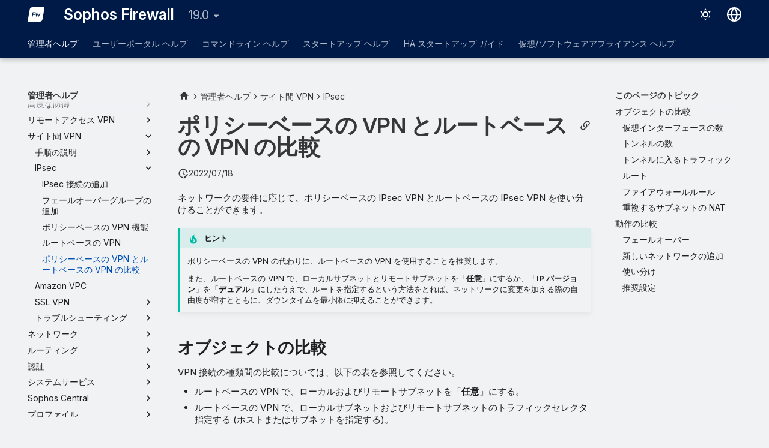

--- FILE ---
content_type: text/html
request_url: https://docs.sophos.com/nsg/sophos-firewall/19.0/Help/ja-jp/webhelp/onlinehelp/AdministratorHelp/SiteToSiteVPN/IPsec/S2sVPNIPsecComparisonPolicyAndRouteBased/index.html
body_size: 13862
content:
<!doctype html><html lang=ja class=no-js> <head><script type=text/javascript src=https://static.cloud.coveo.com/coveo.analytics.js/2/coveoua.js></script><script type=module src=https://static.cloud.coveo.com/atomic/v3.20/atomic.esm.js></script><link rel=stylesheet href=https://static.cloud.coveo.com/atomic/v3.20/themes/coveo.css><script type=text/javascript>function searchAllContent(){const baseURL='https://support.sophos.com/support/s/support-community-search';const urlParams=window.location.hash;window.open(`${baseURL}${urlParams}`,'_blank');}</script><script type=module>import{buildRedirectionTrigger,loadAdvancedSearchQueryActions}from'https://static.cloud.coveo.com/headless/v3/headless.esm.js';async function fetchCoveoCredentials(){const url=new URL(window.location.href);const json_url=url.protocol+'//'+url.host+'/assets/coveo/data.json';const orgId=sessionStorage.getItem('coveoOrganizationId');if(orgId===null||orgId==='undefined'){const response=await fetch(json_url);if(!response.ok){console.error('Error fetching Coveo API credentials:',response.error);}
const json=await response.json();sessionStorage.setItem('coveoAccessToken',json.accessToken);sessionStorage.setItem('coveoOrganizationId',json.organizationId);}}
async function initializeStandaloneSearchBox(){await customElements.whenDefined('atomic-search-interface');const searchInterfaceStandaloneBox=document.querySelector('#coveo-atomic-search-standalone-box');await searchInterfaceStandaloneBox.initialize({accessToken:sessionStorage.getItem('coveoAccessToken'),organizationId:sessionStorage.getItem('coveoOrganizationId'),analytics:{analyticsMode:'legacy'}});searchInterfaceStandaloneBox.language='ja';}
async function initializeSearchPage(searchInterface){await searchInterface.initialize({accessToken:sessionStorage.getItem('coveoAccessToken'),organizationId:sessionStorage.getItem('coveoOrganizationId'),analytics:{analyticsMode:'legacy'}});searchInterface.language='ja';const engine=searchInterface.engine;const controller=buildRedirectionTrigger(engine);controller.subscribe(()=>{const{redirectTo}=controller.state;if(redirectTo){window.location.replace(redirectTo);}});const updateAdvancedSearchQueriesAction=loadAdvancedSearchQueryActions(engine).updateAdvancedSearchQueries({aq:'@uri="https://docs.sophos.com/nsg/sophos-firewall/19.0/Help/ja-jp/webhelp/onlinehelp/"'});engine.dispatch(updateAdvancedSearchQueriesAction);searchInterface.executeFirstSearch();}
(async()=>{await customElements.whenDefined('atomic-search-interface');await fetchCoveoCredentials();await initializeStandaloneSearchBox();const searchInterface=document.querySelector('#coveo-atomic-search');if(searchInterface!==null){await initializeSearchPage(searchInterface);document.querySelector('.md-top').style.display='none';}
coveoua("init",sessionStorage.getItem('coveoAccessToken'),"https://"+sessionStorage.getItem('coveoOrganizationId')+".analytics.org.coveo.com");coveoua("send","view",{contentIdKey:"@clickableuri",contentIdValue:window.location.href,});})();</script><link rel=preconnect href=https://fonts.googleapis.com><link rel=preconnect href=https://fonts.gstatic.com crossorigin><link href="https://fonts.googleapis.com/css2?family=Inter:opsz,wght@14..32,400..700&display=swap" rel=stylesheet><script type=text/javascript>
    (function(c,l,a,r,i,t,y){
        c[a]=c[a]||function(){(c[a].q=c[a].q||[]).push(arguments)};
        t=l.createElement(r);t.async=1;t.src="https://www.clarity.ms/tag/"+i;
        y=l.getElementsByTagName(r)[0];y.parentNode.insertBefore(t,y);
    })(window, document, "clarity", "script", "nfhqssysry");
</script><script>(function(w,d,s,l,i){w[l]=w[l]||[];w[l].push({'gtm.start':
new Date().getTime(),event:'gtm.js'});var f=d.getElementsByTagName(s)[0],
j=d.createElement(s),dl=l!='dataLayer'?'&l='+l:'';j.async=true;j.src=
'https://www.googletagmanager.com/gtm.js?id='+i+dl;f.parentNode.insertBefore(j,f);
})(window,document,'script','dataLayer','GTM-TW8W88B');</script><link href=https://cdn.jsdelivr.net/npm/bootstrap@5.2.0/dist/css/bootstrap.min.css rel=stylesheet integrity=sha384-gH2yIJqKdNHPEq0n4Mqa/HGKIhSkIHeL5AyhkYV8i59U5AR6csBvApHHNl/vI1Bx crossorigin=anonymous><meta charset=utf-8><meta name=viewport content="width=device-width,initial-scale=1"><meta name=description content="ネットワークの要件に応じて、ポリシーベースの IPsec VPN とルートベースの IPsec VPN を使い分けることができます。"><meta name=author content="Sophos Ltd."><link href=https://docs.sophos.com/nsg/sophos-firewall/19.0/Help/ja-jp/webhelp/onlinehelp/AdministratorHelp/SiteToSiteVPN/IPsec/S2sVPNIPsecComparisonPolicyAndRouteBased/ rel=canonical><link href=../S2sVPNIPsecRouteBased/ rel=prev><link href=../../S2sVPNVPC/ rel=next><link rel=icon href=../../../../assets/images/sophos/sophosfavicon.ico><meta name=generator content="mkdocs-1.6.1, mkdocs-material-9.6.21+insiders-4.53.17"><title>ポリシーベースの VPN とルートベースの VPN の比較 - Sophos Firewall</title><link rel=stylesheet href=../../../../assets/stylesheets/main.7d528353.min.css><link rel=stylesheet href=../../../../assets/stylesheets/palette.ab4e12ef.min.css><link rel=preconnect href=https://fonts.gstatic.com crossorigin><link rel=stylesheet href="https://fonts.googleapis.com/css?family=Roboto:300,300i,400,400i,700,700i%7CRoboto+Mono:400,400i,700,700i&display=fallback"><style>:root{--md-text-font:"Roboto";--md-code-font:"Roboto Mono"}</style><link rel=stylesheet href=../../../../assets/stylesheets/sophos/sophos.css><script>__md_scope=new URL("../../../..",location),__md_hash=e=>[...e].reduce(((e,_)=>(e<<5)-e+_.charCodeAt(0)),0),__md_get=(e,_=localStorage,t=__md_scope)=>JSON.parse(_.getItem(t.pathname+"."+e)),__md_set=(e,_,t=localStorage,a=__md_scope)=>{try{t.setItem(a.pathname+"."+e,JSON.stringify(_))}catch(e){}}</script><script id=__analytics>function __md_analytics(){function e(){dataLayer.push(arguments)}window.dataLayer=window.dataLayer||[],e("js",new Date),e("config","UA-737537-1"),document.addEventListener("DOMContentLoaded",(function(){document.forms.search&&document.forms.search.query.addEventListener("blur",(function(){this.value&&e("event","search",{search_term:this.value})}));document$.subscribe((function(){var t=document.forms.feedback;if(void 0!==t)for(var a of t.querySelectorAll("[type=submit]"))a.addEventListener("click",(function(a){a.preventDefault();var n=document.location.pathname,d=this.getAttribute("data-md-value");e("event","feedback",{page:n,data:d}),t.firstElementChild.disabled=!0;var r=t.querySelector(".md-feedback__note [data-md-value='"+d+"']");r&&(r.hidden=!1)})),t.hidden=!1})),location$.subscribe((function(t){e("config","UA-737537-1",{page_path:t.pathname})}))}));var t=document.createElement("script");t.async=!0,t.src="https://www.googletagmanager.com/gtag/js?id=UA-737537-1",document.getElementById("__analytics").insertAdjacentElement("afterEnd",t)}</script><script>"undefined"!=typeof __md_analytics&&__md_analytics()</script><style>
        .md-source-icon {
            display: none;
        }

        .dismiss-button {
            background-color: transparent;
            border: none;
            color: white;
            margin-left: 10px;
            cursor: pointer;
            font-weight: normal;
            text-decoration: underline;
        }
    </style><meta property=og:type content=website><meta property=og:title content="ポリシーベースの VPN とルートベースの VPN の比較 - Sophos Firewall"><meta property=og:description content="ネットワークの要件に応じて、ポリシーベースの IPsec VPN とルートベースの IPsec VPN を使い分けることができます。"><meta property=og:image content=https://docs.sophos.com/nsg/sophos-firewall/19.0/Help/ja-jp/webhelp/onlinehelp/assets/images/social/AdministratorHelp/SiteToSiteVPN/IPsec/S2sVPNIPsecComparisonPolicyAndRouteBased.png><meta property=og:image:type content=image/png><meta property=og:image:width content=1200><meta property=og:image:height content=630><meta content=https://docs.sophos.com/nsg/sophos-firewall/19.0/Help/ja-jp/webhelp/onlinehelp/AdministratorHelp/SiteToSiteVPN/IPsec/S2sVPNIPsecComparisonPolicyAndRouteBased/ property=og:url><meta property=twitter:card content=summary_large_image><meta property=twitter:title content="ポリシーベースの VPN とルートベースの VPN の比較 - Sophos Firewall"><meta property=twitter:description content="ネットワークの要件に応じて、ポリシーベースの IPsec VPN とルートベースの IPsec VPN を使い分けることができます。"><meta property=twitter:image content=https://docs.sophos.com/nsg/sophos-firewall/19.0/Help/ja-jp/webhelp/onlinehelp/assets/images/social/AdministratorHelp/SiteToSiteVPN/IPsec/S2sVPNIPsecComparisonPolicyAndRouteBased.png></head> <body dir=ltr data-md-color-scheme=sophosLight data-md-color-primary=indigo data-md-color-accent=indigo> <noscript><iframe src="https://www.googletagmanager.com/ns.html?id=GTM-TW8W88B" height=0 width=0 style=display:none;visibility:hidden></iframe></noscript> <input class=md-toggle data-md-toggle=drawer type=checkbox id=__drawer autocomplete=off> <input class=md-toggle data-md-toggle=search type=checkbox id=__search autocomplete=off> <label class=md-overlay for=__drawer></label> <div data-md-component=skip> <a href=#vpn-vpn class=md-skip> コンテンツにスキップ </a> </div> <div data-md-color-scheme=default data-md-component=outdated hidden> </div> <header class="md-header md-header--shadow md-header--lifted" data-md-component=header> <nav class="md-header__inner md-grid" aria-label=ヘッダー> <a href=../../../.. title="Sophos Firewall" class="md-header__button md-logo" aria-label="Sophos Firewall" data-md-component=logo> <img src=../../../../assets/images/sophos/firewall.svg alt=logo> </a> <label class="md-header__button md-icon" for=__drawer> <svg xmlns=http://www.w3.org/2000/svg viewbox="0 0 24 24"><path d="M3 6h18v2H3zm0 5h18v2H3zm0 5h18v2H3z"/></svg> </label> <div class=md-header__title data-md-component=header-title> <div class=md-header__ellipsis> <div class=md-header__topic> <span class=md-ellipsis> Sophos Firewall </span> </div> <div class=md-header__topic data-md-component=header-topic> <span class=md-ellipsis> ポリシーベースの VPN とルートベースの VPN の比較 </span> </div> </div> </div> <form class=md-header__option data-md-component=palette> <input class=md-option data-md-color-media="(prefers-color-scheme: light)" data-md-color-scheme=sophosLight data-md-color-primary=indigo data-md-color-accent=indigo aria-label=ダークモードに切り替える type=radio name=__palette id=__palette_0> <label class="md-header__button md-icon" title=ダークモードに切り替える for=__palette_1 hidden> <svg xmlns=http://www.w3.org/2000/svg viewbox="0 0 24 24"><path d="M12 7a5 5 0 0 1 5 5 5 5 0 0 1-5 5 5 5 0 0 1-5-5 5 5 0 0 1 5-5m0 2a3 3 0 0 0-3 3 3 3 0 0 0 3 3 3 3 0 0 0 3-3 3 3 0 0 0-3-3m0-7 2.39 3.42C13.65 5.15 12.84 5 12 5s-1.65.15-2.39.42zM3.34 7l4.16-.35A7.2 7.2 0 0 0 5.94 8.5c-.44.74-.69 1.5-.83 2.29zm.02 10 1.76-3.77a7.131 7.131 0 0 0 2.38 4.14zM20.65 7l-1.77 3.79a7.02 7.02 0 0 0-2.38-4.15zm-.01 10-4.14.36c.59-.51 1.12-1.14 1.54-1.86.42-.73.69-1.5.83-2.29zM12 22l-2.41-3.44c.74.27 1.55.44 2.41.44.82 0 1.63-.17 2.37-.44z"/></svg> </label> <input class=md-option data-md-color-media="(prefers-color-scheme: dark)" data-md-color-scheme=sophosDark data-md-color-primary=blue data-md-color-accent=blue aria-label=ライトモードに切り替える type=radio name=__palette id=__palette_1> <label class="md-header__button md-icon" title=ライトモードに切り替える for=__palette_0 hidden> <svg xmlns=http://www.w3.org/2000/svg viewbox="0 0 24 24"><path d="m17.75 4.09-2.53 1.94.91 3.06-2.63-1.81-2.63 1.81.91-3.06-2.53-1.94L12.44 4l1.06-3 1.06 3zm3.5 6.91-1.64 1.25.59 1.98-1.7-1.17-1.7 1.17.59-1.98L15.75 11l2.06-.05L18.5 9l.69 1.95zm-2.28 4.95c.83-.08 1.72 1.1 1.19 1.85-.32.45-.66.87-1.08 1.27C15.17 23 8.84 23 4.94 19.07c-3.91-3.9-3.91-10.24 0-14.14.4-.4.82-.76 1.27-1.08.75-.53 1.93.36 1.85 1.19-.27 2.86.69 5.83 2.89 8.02a9.96 9.96 0 0 0 8.02 2.89m-1.64 2.02a12.08 12.08 0 0 1-7.8-3.47c-2.17-2.19-3.33-5-3.49-7.82-2.81 3.14-2.7 7.96.31 10.98 3.02 3.01 7.84 3.12 10.98.31"/></svg> </label> </form> <script>var palette=__md_get("__palette");if(palette&&palette.color){if("(prefers-color-scheme)"===palette.color.media){var media=matchMedia("(prefers-color-scheme: light)"),input=document.querySelector(media.matches?"[data-md-color-media='(prefers-color-scheme: light)']":"[data-md-color-media='(prefers-color-scheme: dark)']");palette.color.media=input.getAttribute("data-md-color-media"),palette.color.scheme=input.getAttribute("data-md-color-scheme"),palette.color.primary=input.getAttribute("data-md-color-primary"),palette.color.accent=input.getAttribute("data-md-color-accent")}for(var[key,value]of Object.entries(palette.color))document.body.setAttribute("data-md-color-"+key,value)}</script> <div class=md-header__option> <div class=md-select> <button class="md-header__button md-icon" aria-label=言語切り替え> <svg xmlns=http://www.w3.org/2000/svg viewbox="0 0 16 16"><path d="M8 0a8 8 0 1 1 0 16A8 8 0 0 1 8 0M5.78 8.75a9.64 9.64 0 0 0 1.363 4.177q.383.64.857 1.215c.245-.296.551-.705.857-1.215A9.64 9.64 0 0 0 10.22 8.75Zm4.44-1.5a9.64 9.64 0 0 0-1.363-4.177c-.307-.51-.612-.919-.857-1.215a10 10 0 0 0-.857 1.215A9.64 9.64 0 0 0 5.78 7.25Zm-5.944 1.5H1.543a6.51 6.51 0 0 0 4.666 5.5q-.184-.271-.352-.552c-.715-1.192-1.437-2.874-1.581-4.948m-2.733-1.5h2.733c.144-2.074.866-3.756 1.58-4.948q.18-.295.353-.552a6.51 6.51 0 0 0-4.666 5.5m10.181 1.5c-.144 2.074-.866 3.756-1.58 4.948q-.18.296-.353.552a6.51 6.51 0 0 0 4.666-5.5Zm2.733-1.5a6.51 6.51 0 0 0-4.666-5.5q.184.272.353.552c.714 1.192 1.436 2.874 1.58 4.948Z"/></svg> </button> <div class=md-select__inner> <ul class=md-select__list> <li class=md-select__item> <a href="https://docs.sophos.com/nsg/sophos-firewall/19.0/Help/en-us/webhelp/onlinehelp/index.html?contextId=r_202010121511100320" hreflang=en class=md-select__link> English </a> </li> <li class=md-select__item> <a href="https://docs.sophos.com/nsg/sophos-firewall/19.0/Help/ja-jp/webhelp/onlinehelp/index.html?contextId=r_202010121511100320" hreflang=ja class=md-select__link> 日本語 </a> </li> </ul> </div> </div> </div> <div class=sophos-search> <atomic-search-interface id=coveo-atomic-search-standalone-box search-hub=documentation> <atomic-search-box redirection-url=../../../../search/index.html> </atomic-search-box> </atomic-search-interface> </div> </nav> <nav class=md-tabs aria-label=タブ data-md-component=tabs> <div class=md-grid> <ul class=md-tabs__list> <li class="md-tabs__item md-tabs__item--active"> <a href=../../../GettingStarted/ class=md-tabs__link> 管理者ヘルプ </a> </li> <li class=md-tabs__item> <a href=../../../../UserPortalHelp/UserPortalIntro/ class=md-tabs__link> ユーザーポータル ヘルプ </a> </li> <li class=md-tabs__item> <a href=../../../../CommandLineHelp/ class=md-tabs__link> コマンドライン ヘルプ </a> </li> <li class=md-tabs__item> <a href=../../../../StartupHelp/ControlCenterOverview/ class=md-tabs__link> スタートアップ ヘルプ </a> </li> <li class=md-tabs__item> <a href=../../../../HighAvailablityStartupGuide/AboutHA/ class=md-tabs__link> HA スタートアップ ガイド </a> </li> <li class=md-tabs__item> <a href=../../../../VirtualAndSoftwareAppliancesHelp/vs_VirtualSoftwareApplianceIntro/ class=md-tabs__link> 仮想/ソフトウェアアプライアンス ヘルプ </a> </li> </ul> </div> </nav> </header> <div class=md-container data-md-component=container> <main class=md-main data-md-component=main> <div class="md-main__inner md-grid"> <div class="md-sidebar md-sidebar--primary" data-md-component=sidebar data-md-type=navigation> <div class=md-sidebar__scrollwrap> <div class=md-sidebar__inner> <nav class="md-nav md-nav--primary md-nav--lifted" aria-label=ナビゲーション data-md-level=0> <label class=md-nav__title for=__drawer> <a href=../../../.. title="Sophos Firewall" class="md-nav__button md-logo" aria-label="Sophos Firewall" data-md-component=logo> <img src=../../../../assets/images/sophos/firewall.svg alt=logo> </a> Sophos Firewall </label> <ul class=md-nav__list data-md-scrollfix> <li class="md-nav__item md-nav__item--active md-nav__item--section md-nav__item--nested"> <input class="md-nav__toggle md-toggle " type=checkbox id=__nav_1 checked> <label class=md-nav__link for=__nav_1 id=__nav_1_label tabindex> <span class=md-ellipsis> 管理者ヘルプ </span> <span class="md-nav__icon md-icon"></span> </label> <nav class=md-nav data-md-level=1 aria-labelledby=__nav_1_label aria-expanded=true> <label class=md-nav__title for=__nav_1> <span class="md-nav__icon md-icon"></span> 管理者ヘルプ </label> <ul class=md-nav__list data-md-scrollfix> <li class="md-nav__item md-nav__item--pruned md-nav__item--nested"> <a href=../../../GettingStarted/ class=md-nav__link> <span class=md-ellipsis> 作業の開始 </span> <span class="md-nav__icon md-icon"></span> </a> </li> <li class=md-nav__item> <a href=../../../ControlCenter/ class=md-nav__link> <span class=md-ellipsis> Control Center </span> </a> </li> <li class=md-nav__item> <a href=../../../IPv6FeaturesServices/ class=md-nav__link> <span class=md-ellipsis> IPv6 サポート </span> </a> </li> <li class="md-nav__item md-nav__item--pruned md-nav__item--nested"> <a href=../../../CurrentActivities/ class=md-nav__link> <span class=md-ellipsis> 現在のアクティビティ </span> <span class="md-nav__icon md-icon"></span> </a> </li> <li class="md-nav__item md-nav__item--pruned md-nav__item--nested"> <a href=../../../Reports/ class=md-nav__link> <span class=md-ellipsis> レポート </span> <span class="md-nav__icon md-icon"></span> </a> </li> <li class="md-nav__item md-nav__item--pruned md-nav__item--nested"> <a href=../../../ZeroDayProtection/ class=md-nav__link> <span class=md-ellipsis> ゼロデイ対策 </span> <span class="md-nav__icon md-icon"></span> </a> </li> <li class="md-nav__item md-nav__item--pruned md-nav__item--nested"> <a href=../../../Diagnostics/ class=md-nav__link> <span class=md-ellipsis> 診断 </span> <span class="md-nav__icon md-icon"></span> </a> </li> <li class="md-nav__item md-nav__item--pruned md-nav__item--nested"> <a href=../../../RulesAndPolicies/ class=md-nav__link> <span class=md-ellipsis> ルールとポリシー </span> <span class="md-nav__icon md-icon"></span> </a> </li> <li class="md-nav__item md-nav__item--pruned md-nav__item--nested"> <a href=../../../IntrusionPrevention/ class=md-nav__link> <span class=md-ellipsis> 侵入防御 </span> <span class="md-nav__icon md-icon"></span> </a> </li> <li class="md-nav__item md-nav__item--pruned md-nav__item--nested"> <a href=../../../Web/ class=md-nav__link> <span class=md-ellipsis> Web </span> <span class="md-nav__icon md-icon"></span> </a> </li> <li class="md-nav__item md-nav__item--pruned md-nav__item--nested"> <a href=../../../Applications/ class=md-nav__link> <span class=md-ellipsis> アプリケーション </span> <span class="md-nav__icon md-icon"></span> </a> </li> <li class="md-nav__item md-nav__item--pruned md-nav__item--nested"> <a href=../../../Wireless/ class=md-nav__link> <span class=md-ellipsis> ワイヤレス </span> <span class="md-nav__icon md-icon"></span> </a> </li> <li class="md-nav__item md-nav__item--pruned md-nav__item--nested"> <a href=../../../Email/ class=md-nav__link> <span class=md-ellipsis> メール </span> <span class="md-nav__icon md-icon"></span> </a> </li> <li class="md-nav__item md-nav__item--pruned md-nav__item--nested"> <a href=../../../WebServer/ class=md-nav__link> <span class=md-ellipsis> Web サーバー </span> <span class="md-nav__icon md-icon"></span> </a> </li> <li class="md-nav__item md-nav__item--pruned md-nav__item--nested"> <a href=../../../AdvancedProtection/ class=md-nav__link> <span class=md-ellipsis> 高度な防御 </span> <span class="md-nav__icon md-icon"></span> </a> </li> <li class="md-nav__item md-nav__item--pruned md-nav__item--nested"> <a href=../../../RemoteAccessVPN/ class=md-nav__link> <span class=md-ellipsis> リモートアクセス VPN </span> <span class="md-nav__icon md-icon"></span> </a> </li> <li class="md-nav__item md-nav__item--active md-nav__item--nested"> <input class="md-nav__toggle md-toggle " type=checkbox id=__nav_1_17 checked> <div class="md-nav__link md-nav__container"> <a href=../../ class="md-nav__link "> <span class=md-ellipsis> サイト間 VPN </span> </a> <label class="md-nav__link " for=__nav_1_17 id=__nav_1_17_label tabindex=0> <span class="md-nav__icon md-icon"></span> </label> </div> <nav class=md-nav data-md-level=2 aria-labelledby=__nav_1_17_label aria-expanded=true> <label class=md-nav__title for=__nav_1_17> <span class="md-nav__icon md-icon"></span> サイト間 VPN </label> <ul class=md-nav__list data-md-scrollfix> <li class="md-nav__item md-nav__item--pruned md-nav__item--nested"> <a href=../../HowToArticles/S2sVPNIPsecCreate/ class=md-nav__link> <span class=md-ellipsis> 手順の説明 </span> <span class="md-nav__icon md-icon"></span> </a> </li> <li class="md-nav__item md-nav__item--active md-nav__item--nested"> <input class="md-nav__toggle md-toggle " type=checkbox id=__nav_1_17_3 checked> <div class="md-nav__link md-nav__container"> <a href=../ class="md-nav__link "> <span class=md-ellipsis> IPsec </span> </a> <label class="md-nav__link " for=__nav_1_17_3 id=__nav_1_17_3_label tabindex=0> <span class="md-nav__icon md-icon"></span> </label> </div> <nav class=md-nav data-md-level=3 aria-labelledby=__nav_1_17_3_label aria-expanded=true> <label class=md-nav__title for=__nav_1_17_3> <span class="md-nav__icon md-icon"></span> IPsec </label> <ul class=md-nav__list data-md-scrollfix> <li class=md-nav__item> <a href=../S2sVPNIPsecConnectionAdd/ class=md-nav__link> <span class=md-ellipsis> IPsec 接続の追加 </span> </a> </li> <li class=md-nav__item> <a href=../S2sVPNIPsecFailoverGroupAdd/ class=md-nav__link> <span class=md-ellipsis> フェールオーバーグループの追加 </span> </a> </li> <li class=md-nav__item> <a href=../S2sVPNIPsecPolicyBased/ class=md-nav__link> <span class=md-ellipsis> ポリシーベースの VPN 機能 </span> </a> </li> <li class=md-nav__item> <a href=../S2sVPNIPsecRouteBased/ class=md-nav__link> <span class=md-ellipsis> ルートベースの VPN </span> </a> </li> <li class="md-nav__item md-nav__item--active"> <input class="md-nav__toggle md-toggle" type=checkbox id=__toc> <label class="md-nav__link md-nav__link--active" for=__toc> <span class=md-ellipsis> ポリシーベースの VPN とルートベースの VPN の比較 </span> <span class="md-nav__icon md-icon"></span> </label> <a href=./ class="md-nav__link md-nav__link--active"> <span class=md-ellipsis> ポリシーベースの VPN とルートベースの VPN の比較 </span> </a> <nav class="md-nav md-nav--secondary" aria-label=このページのトピック> <label class=md-nav__title for=__toc> <span class="md-nav__icon md-icon"></span> このページのトピック </label> <ul class=md-nav__list data-md-component=toc data-md-scrollfix> <li class=md-nav__item> <a href=#_1 class=md-nav__link> <span class=md-ellipsis> オブジェクトの比較 </span> </a> <nav class=md-nav aria-label=オブジェクトの比較> <ul class=md-nav__list> <li class=md-nav__item> <a href=#_2 class=md-nav__link> <span class=md-ellipsis> 仮想インターフェースの数 </span> </a> </li> <li class=md-nav__item> <a href=#_3 class=md-nav__link> <span class=md-ellipsis> トンネルの数 </span> </a> </li> <li class=md-nav__item> <a href=#_4 class=md-nav__link> <span class=md-ellipsis> トンネルに入るトラフィック </span> </a> </li> <li class=md-nav__item> <a href=#_5 class=md-nav__link> <span class=md-ellipsis> ルート </span> </a> </li> <li class=md-nav__item> <a href=#_6 class=md-nav__link> <span class=md-ellipsis> ファイアウォールルール </span> </a> </li> <li class=md-nav__item> <a href=#nat class=md-nav__link> <span class=md-ellipsis> 重複するサブネットの NAT </span> </a> </li> </ul> </nav> </li> <li class=md-nav__item> <a href=#_7 class=md-nav__link> <span class=md-ellipsis> 動作の比較 </span> </a> <nav class=md-nav aria-label=動作の比較> <ul class=md-nav__list> <li class=md-nav__item> <a href=#_8 class=md-nav__link> <span class=md-ellipsis> フェールオーバー </span> </a> </li> <li class=md-nav__item> <a href=#_9 class=md-nav__link> <span class=md-ellipsis> 新しいネットワークの追加 </span> </a> </li> <li class=md-nav__item> <a href=#_10 class=md-nav__link> <span class=md-ellipsis> 使い分け </span> </a> </li> <li class=md-nav__item> <a href=#_11 class=md-nav__link> <span class=md-ellipsis> 推奨設定 </span> </a> </li> </ul> </nav> </li> </ul> </nav> </li> </ul> </nav> </li> <li class=md-nav__item> <a href=../../S2sVPNVPC/ class=md-nav__link> <span class=md-ellipsis> Amazon VPC </span> </a> </li> <li class="md-nav__item md-nav__item--pruned md-nav__item--nested"> <a href=../../SSLVPN/ class=md-nav__link> <span class=md-ellipsis> SSL VPN </span> <span class="md-nav__icon md-icon"></span> </a> </li> <li class="md-nav__item md-nav__item--pruned md-nav__item--nested"> <a href=../../Troubleshooting/S2sVPNIPsecTroubleshootCommonErrors/ class=md-nav__link> <span class=md-ellipsis> トラブルシューティング </span> <span class="md-nav__icon md-icon"></span> </a> </li> </ul> </nav> </li> <li class="md-nav__item md-nav__item--pruned md-nav__item--nested"> <a href=../../../Network/ class=md-nav__link> <span class=md-ellipsis> ネットワーク </span> <span class="md-nav__icon md-icon"></span> </a> </li> <li class="md-nav__item md-nav__item--pruned md-nav__item--nested"> <a href=../../../Routing/ class=md-nav__link> <span class=md-ellipsis> ルーティング </span> <span class="md-nav__icon md-icon"></span> </a> </li> <li class="md-nav__item md-nav__item--pruned md-nav__item--nested"> <a href=../../../Authentication/ class=md-nav__link> <span class=md-ellipsis> 認証 </span> <span class="md-nav__icon md-icon"></span> </a> </li> <li class="md-nav__item md-nav__item--pruned md-nav__item--nested"> <a href=../../../SystemServices/ class=md-nav__link> <span class=md-ellipsis> システムサービス </span> <span class="md-nav__icon md-icon"></span> </a> </li> <li class="md-nav__item md-nav__item--pruned md-nav__item--nested"> <a href=../../../SophosCentral/ class=md-nav__link> <span class=md-ellipsis> Sophos Central </span> <span class="md-nav__icon md-icon"></span> </a> </li> <li class="md-nav__item md-nav__item--pruned md-nav__item--nested"> <a href=../../../Profiles/ class=md-nav__link> <span class=md-ellipsis> プロファイル </span> <span class="md-nav__icon md-icon"></span> </a> </li> <li class="md-nav__item md-nav__item--pruned md-nav__item--nested"> <a href=../../../HostsAndServices/ class=md-nav__link> <span class=md-ellipsis> ホストとサービス </span> <span class="md-nav__icon md-icon"></span> </a> </li> <li class="md-nav__item md-nav__item--pruned md-nav__item--nested"> <a href=../../../Administration/ class=md-nav__link> <span class=md-ellipsis> 管理 </span> <span class="md-nav__icon md-icon"></span> </a> </li> <li class="md-nav__item md-nav__item--pruned md-nav__item--nested"> <a href=../../../BackupAndFirmware/ class=md-nav__link> <span class=md-ellipsis> バックアップとファームウェア </span> <span class="md-nav__icon md-icon"></span> </a> </li> <li class="md-nav__item md-nav__item--pruned md-nav__item--nested"> <a href=../../../Certificates/ class=md-nav__link> <span class=md-ellipsis> 証明書 </span> <span class="md-nav__icon md-icon"></span> </a> </li> <li class="md-nav__item md-nav__item--pruned md-nav__item--nested"> <a href=../../../Logs/ class=md-nav__link> <span class=md-ellipsis> ログ </span> <span class="md-nav__icon md-icon"></span> </a> </li> <li class=md-nav__item> <a href=../../../Certifications/ class=md-nav__link> <span class=md-ellipsis> 認定 </span> </a> </li> </ul> </nav> </li> <li class="md-nav__item md-nav__item--pruned md-nav__item--nested"> <a href=../../../../UserPortalHelp/UserPortalIntro/ class=md-nav__link> <span class=md-ellipsis> ユーザーポータル ヘルプ </span> <span class="md-nav__icon md-icon"></span> </a> </li> <li class="md-nav__item md-nav__item--pruned md-nav__item--nested"> <a href=../../../../CommandLineHelp/ class=md-nav__link> <span class=md-ellipsis> コマンドライン ヘルプ </span> <span class="md-nav__icon md-icon"></span> </a> </li> <li class="md-nav__item md-nav__item--pruned md-nav__item--nested"> <a href=../../../../StartupHelp/ControlCenterOverview/ class=md-nav__link> <span class=md-ellipsis> スタートアップ ヘルプ </span> <span class="md-nav__icon md-icon"></span> </a> </li> <li class="md-nav__item md-nav__item--pruned md-nav__item--nested"> <a href=../../../../HighAvailablityStartupGuide/AboutHA/ class=md-nav__link> <span class=md-ellipsis> HA スタートアップ ガイド </span> <span class="md-nav__icon md-icon"></span> </a> </li> <li class="md-nav__item md-nav__item--pruned md-nav__item--nested"> <a href=../../../../VirtualAndSoftwareAppliancesHelp/vs_VirtualSoftwareApplianceIntro/ class=md-nav__link> <span class=md-ellipsis> 仮想/ソフトウェアアプライアンス ヘルプ </span> <span class="md-nav__icon md-icon"></span> </a> </li> </ul> </nav> </div> </div> </div> <div class="md-sidebar md-sidebar--secondary" data-md-component=sidebar data-md-type=toc> <div class=md-sidebar__scrollwrap> <div class=md-sidebar__inner> <nav class="md-nav md-nav--secondary" aria-label=このページのトピック> <label class=md-nav__title for=__toc> <span class="md-nav__icon md-icon"></span> このページのトピック </label> <ul class=md-nav__list data-md-component=toc data-md-scrollfix> <li class=md-nav__item> <a href=#_1 class=md-nav__link> <span class=md-ellipsis> オブジェクトの比較 </span> </a> <nav class=md-nav aria-label=オブジェクトの比較> <ul class=md-nav__list> <li class=md-nav__item> <a href=#_2 class=md-nav__link> <span class=md-ellipsis> 仮想インターフェースの数 </span> </a> </li> <li class=md-nav__item> <a href=#_3 class=md-nav__link> <span class=md-ellipsis> トンネルの数 </span> </a> </li> <li class=md-nav__item> <a href=#_4 class=md-nav__link> <span class=md-ellipsis> トンネルに入るトラフィック </span> </a> </li> <li class=md-nav__item> <a href=#_5 class=md-nav__link> <span class=md-ellipsis> ルート </span> </a> </li> <li class=md-nav__item> <a href=#_6 class=md-nav__link> <span class=md-ellipsis> ファイアウォールルール </span> </a> </li> <li class=md-nav__item> <a href=#nat class=md-nav__link> <span class=md-ellipsis> 重複するサブネットの NAT </span> </a> </li> </ul> </nav> </li> <li class=md-nav__item> <a href=#_7 class=md-nav__link> <span class=md-ellipsis> 動作の比較 </span> </a> <nav class=md-nav aria-label=動作の比較> <ul class=md-nav__list> <li class=md-nav__item> <a href=#_8 class=md-nav__link> <span class=md-ellipsis> フェールオーバー </span> </a> </li> <li class=md-nav__item> <a href=#_9 class=md-nav__link> <span class=md-ellipsis> 新しいネットワークの追加 </span> </a> </li> <li class=md-nav__item> <a href=#_10 class=md-nav__link> <span class=md-ellipsis> 使い分け </span> </a> </li> <li class=md-nav__item> <a href=#_11 class=md-nav__link> <span class=md-ellipsis> 推奨設定 </span> </a> </li> </ul> </nav> </li> </ul> </nav> </div> </div> </div> <div class=md-content data-md-component=content> <nav class=md-path aria-label=ナビゲーション> <ol class=md-path__list> <li class=md-path__item> <a href=../../../.. title="Sophos Firewall" class="md-path__link md-typeset"> <span class="twemoji md-ellipsis"><svg xmlns=http://www.w3.org/2000/svg viewbox="0 0 24 24"><path d="M10 20v-6h4v6h5v-8h3L12 3 2 12h3v8z"/></svg></span> </a> </li> <li class=md-path__item> <a href=../../../GettingStarted/ class=md-path__link> <span class=md-ellipsis> 管理者ヘルプ </span> </a> </li> <li class=md-path__item> <a href=../../ class=md-path__link> <span class=md-ellipsis> サイト間 VPN </span> </a> </li> <li class=md-path__item> <a href=../ class=md-path__link> <span class=md-ellipsis> IPsec </span> </a> </li> </ol> </nav> <article class="md-content__inner md-typeset"> <button type=button class="md-content__button md-icon button--share" data-bs-toggle=modal data-bs-target=#showPermalink title=パーマリンクの表示> <span class=twemoji><svg xmlns=http://www.w3.org/2000/svg viewbox="0 0 24 24"><path d="M10.59 13.41c.41.39.41 1.03 0 1.42-.39.39-1.03.39-1.42 0a5.003 5.003 0 0 1 0-7.07l3.54-3.54a5.003 5.003 0 0 1 7.07 0 5.003 5.003 0 0 1 0 7.07l-1.49 1.49c.01-.82-.12-1.64-.4-2.42l.47-.48a2.98 2.98 0 0 0 0-4.24 2.98 2.98 0 0 0-4.24 0l-3.53 3.53a2.98 2.98 0 0 0 0 4.24m2.82-4.24c.39-.39 1.03-.39 1.42 0a5.003 5.003 0 0 1 0 7.07l-3.54 3.54a5.003 5.003 0 0 1-7.07 0 5.003 5.003 0 0 1 0-7.07l1.49-1.49c-.01.82.12 1.64.4 2.43l-.47.47a2.98 2.98 0 0 0 0 4.24 2.98 2.98 0 0 0 4.24 0l3.53-3.53a2.98 2.98 0 0 0 0-4.24.973.973 0 0 1 0-1.42"/></svg></span> </button> <div class="modal fade modal--sophos" id=showPermalink tabindex=-1> <div class="modal-dialog modal-xl"> <div class=modal-content> <div class=modal-header> <p class="modal-title fs-6">ページのパーマリンク</p> <button type=button class=btn-close data-bs-dismiss=modal title aria-label></button> </div> <div class=modal-body> <p>このページを参照する際は、常に以下のパーマリンクを使用してください。今後ヘルプが更新されても、パーマリンクは変更されません。</p> <p> <span id=showPermalinkUrl class=font-monospace>https://docs.sophos.com/nsg/sophos-firewall/19.0/Help/ja-jp/webhelp/onlinehelp/index.html?contextId=r_202010121511100320</span> <span> <button id=showPermalinkCopyButton type=button class="md-header__button md-icon" title=リンクをクリップボードへコピー> <span class=twemoji><svg xmlns=http://www.w3.org/2000/svg viewbox="0 0 24 24"><path d="M19 21H8V7h11m0-2H8a2 2 0 0 0-2 2v14a2 2 0 0 0 2 2h11a2 2 0 0 0 2-2V7a2 2 0 0 0-2-2m-3-4H4a2 2 0 0 0-2 2v14h2V3h12z"/></svg></span> </button> </span> </p> <p id=showPermalinkError class=text-danger style=display:none>ご使用のブラウザで、リンクのクリップボードへのコピーはサポートされていません。手動でコピーしてください。</p> </div> </div> </div> </div> <script type=text/javascript>
            function copyToClipboard(text) {
                navigator.clipboard
                    .writeText(text)
                    .then(() => {
                        // copy to clipboard was successful
                    })
                    .catch(() => {
                        document.getElementById("showPermalinkError").style.display = "inherit";
                    });
            }

            document.getElementById("showPermalinkCopyButton").addEventListener('click', (event) => {
                copyToClipboard(document.getElementById("showPermalinkUrl").innerHTML);
            });
            document.getElementById("showPermalink").addEventListener('hidden.bs.modal', event => {
                document.getElementById("showPermalinkError").style.display = "none";
            })
        </script> <h1 id=vpn-vpn>ポリシーベースの VPN とルートベースの VPN の比較</h1><aside class=md-source-file> <span class=md-source-file__fact> <span class=md-icon title=最終更新日> <svg xmlns=http://www.w3.org/2000/svg viewbox="0 0 24 24"><path d="M21 13.1c-.1 0-.3.1-.4.2l-1 1 2.1 2.1 1-1c.2-.2.2-.6 0-.8l-1.3-1.3c-.1-.1-.2-.2-.4-.2m-1.9 1.8-6.1 6V23h2.1l6.1-6.1zM12.5 7v5.2l4 2.4-1 1L11 13V7zM11 21.9c-5.1-.5-9-4.8-9-9.9C2 6.5 6.5 2 12 2c5.3 0 9.6 4.1 10 9.3-.3-.1-.6-.2-1-.2s-.7.1-1 .2C19.6 7.2 16.2 4 12 4c-4.4 0-8 3.6-8 8 0 4.1 3.1 7.5 7.1 7.9l-.1.2z"/></svg> </span> <span class=git-revision-date-sophos>2022/07/18</span> </span> </aside> <p>ネットワークの要件に応じて、ポリシーベースの IPsec VPN とルートベースの IPsec VPN を使い分けることができます。</p> <div class="admonition tip"> <p class=admonition-title>ヒント</p> <p>ポリシーベースの VPN の代わりに、ルートベースの VPN を使用することを推奨します。</p> <p>また、ルートベースの VPN で、ローカルサブネットとリモートサブネットを「<strong>任意</strong>」にするか、「<strong>IP バージョン</strong>」を「<strong>デュアル</strong>」にしたうえで、ルートを指定するという方法をとれば、ネットワークに変更を加える際の自由度が増すとともに、ダウンタイムを最小限に抑えることができます。</p> </div> <h2 id=_1>オブジェクトの比較</h2> <p>VPN 接続の種類間の比較については、以下の表を参照してください。</p> <ul> <li>ルートベースの VPN で、ローカルおよびリモートサブネットを「<strong>任意</strong>」にする。</li> <li>ルートベースの VPN で、ローカルサブネットおよびリモートサブネットのトラフィックセレクタ指定する (ホストまたはサブネットを指定する)。</li> <li>ポリシーベースの VPN。</li> </ul> <h3 id=_2>仮想インターフェースの数</h3> <table> <thead> <tr> <th>ルートベースの VPN<br>(任意のサブネット間)</th> <th>ルートベースの VPN<br>(トラフィックセレクタ)</th> <th>ポリシーベースの VPN 機能</th> </tr> </thead> <tbody> <tr> <td>ルートベースの VPN の設定ごとに XFRM インターフェースが作成されるため、デバッグが容易であるという特徴があります。また、MTU をきめ細かく制御できます。</td> <td>ルートベースの VPN の設定ごとに XFRM インターフェースが作成されるため、デバッグが容易であるという特徴があります。また、MTU をきめ細かく制御できます。</td> <td>すべてのポリシーベースの VPN 接続に対して、単一の IPsec インターフェースを作成します。tcpdump を実行すると、すべてのポリシーベースの接続に対応する 1つの IPsec インターフェースが表示されます。</td> </tr> </tbody> </table> <h3 id=_3>トンネルの数</h3> <table> <thead> <tr> <th>ルートベースの VPN<br>(任意のサブネット間)</th> <th>ルートベースの VPN<br>(トラフィックセレクタ)</th> <th>ポリシーベースの VPN 機能</th> </tr> </thead> <tbody> <tr> <td>XFRM インターフェースごとに 1つのフェーズ 2 トンネルが作成されるので、リソースを節約できます。「<strong>IP バージョン</strong>」を「<strong>デュアル</strong>」に設定した場合は、2つのトンネル (IPv4 および IPv6) が作成されます。</td> <td>ローカルサブネットとリモートサブネットのペアごとにフェーズ 2 トンネルが作成されるので、任意のサブネット間よりも多くのリソースが必要となります。</td> <td>ルートベースの VPN (トラフィックセレクタ) と同様です。</td> </tr> </tbody> </table> <h3 id=_4>トンネルに入るトラフィック</h3> <table> <thead> <tr> <th>ルートベースの VPN<br>(任意のサブネット間)</th> <th>ルートベースの VPN<br>(トラフィックセレクタ)</th> <th>ポリシーベースの VPN 機能</th> </tr> </thead> <tbody> <tr> <td>トラフィックを、専用ルートで指定した送信元、宛先、およびその他の設定と照合します。</td> <td>XFRM インターフェースに到達したトラフィックを、トラフィックセレクタで照合します。</td> <td>リスニングインターフェースに到達した VPN トラフィックを、トラフィックセレクタで (指定のローカルサブネットおよびリモートサブネットと) 照合します。</td> </tr> </tbody> </table> <h3 id=_5>ルート</h3> <table> <thead> <tr> <th>ルートベースの VPN<br>(任意のサブネット間)</th> <th>ルートベースの VPN<br>(トラフィックセレクタ)</th> <th>ポリシーベースの VPN 機能</th> </tr> </thead> <tbody> <tr> <td>XFRM インターフェースに送信するトラフィックを判定するために、スタティックルート、SD-WAN ルート、またはダイナミックルート (RIP、OSPF、BGP ルートなど) を設定する必要があります。</td> <td>トンネルの確立時に、スタティックルートが自動的に設定されます。</td> <td>ルートを設定することはできません。</td> </tr> </tbody> </table> <h3 id=_6>ファイアウォールルール</h3> <table> <thead> <tr> <th>ルートベースの VPN<br>(任意のサブネット間)</th> <th>ルートベースの VPN<br>(トラフィックセレクタ)</th> <th>ポリシーベースの VPN 機能</th> </tr> </thead> <tbody> <tr> <td>受信方向および送信方向のファイアウォールルールを設定し、送信元および宛先ネットワーク、サービス、ユーザー、アプリケーションに基づいて VPN ゾーンのアクセスを制御します。</td> <td>ルートベースのVPN (任意のサブネット間) と同様です。</td> <td>ルートベースのVPN (任意のサブネット間) と同様です。</td> </tr> </tbody> </table> <h3 id=nat>重複するサブネットの NAT</h3> <table> <thead> <tr> <th>ルートベースの VPN<br>(任意のサブネット間)</th> <th>ルートベースの VPN<br>(トラフィックセレクタ)</th> <th>ポリシーベースの VPN 機能</th> </tr> </thead> <tbody> <tr> <td>重複するサブネットに対して SNAT および DNAT ルールを設定する必要があります (「<strong>ルールとポリシー</strong> &gt; <strong>NAT ルール</strong>」)。</td> <td>IPsec の設定で、重複するサブネットの NAT を指定します。</td> <td>ルートベースの VPN (トラフィックセレクタ) と同様です。</td> </tr> </tbody> </table> <h2 id=_7>動作の比較</h2> <h3 id=_8>フェールオーバー</h3> <table> <thead> <tr> <th>ルートベースの VPN<br>(任意のサブネット間)</th> <th>ルートベースの VPN<br>(トラフィックセレクタ)</th> <th>ポリシーベースの VPN 機能</th> </tr> </thead> <tbody> <tr> <td><p>SD-WAN ルートに複数のゲートウェイおよび SLA を指定すると、冗長ルートへのフェールオーバーを高速に行えます。<p>SD-WAN ルートを設定する場合、VPN フェールオーバーグループを作成する必要はありません。</p></td> <td>VPN フェールオーバーグループによって、冗長 VPN トンネルを実現します。</td> <td>ルートベースの VPN (トラフィックセレクタ) と同様です。</td> </tr> </tbody> </table> <h3 id=_9>新しいネットワークの追加</h3> <table> <thead> <tr> <th>ルートベースの VPN<br>(任意のサブネット間)</th> <th>ルートベースの VPN<br>(トラフィックセレクタ)</th> <th>ポリシーベースの VPN 機能</th> </tr> </thead> <tbody> <tr> <td><p>ネットワークや構成に変更を加えても、ダウンタイムは発生しません。<p>ネットワークに変更が生じた際は、IPsec の設定ではなく、ルートの設定に変更を加えます。</p></td> <td><p>ダウンタイムが発生します。<p>ローカルネットワークまたはリモートネットワークになんらかの変更が生じた場合は、確立済みの接続を切断してから、IPsec の設定に変更を加える必要があります。</p></td> <td>ルートベースの VPN (トラフィックセレクタ) と同様です。</td> </tr> </tbody> </table> <h3 id=_10>使い分け</h3> <table> <thead> <tr> <th>ルートベースの VPN<br>(任意のサブネット間)</th> <th>ルートベースの VPN<br>(トラフィックセレクタ)</th> <th>ポリシーベースの VPN 機能</th> </tr> </thead> <tbody> <tr> <td><ul><li>急速に拡大し続けている大規模ネットワーク。</li><li>ダイナミックルーティングを使用しているネットワーク。</li><li>冗長ゲートウェイを使用しているネットワーク。SD-WAN ルートに SD-WAN プロファイル (SLA を含む) を割り当て、XFRM インターフェースまたは MPLS 接続上に作成したカスタムゲートウェイにフェールオーバーします。</li></ul></td> <td><ul><li>ネットワークの拡張予定がない、小規模ネットワーク。</li><li>特定の要件があるネットワーク。</li></ul></td> <td>ルートベースの VPN (トラフィックセレクタ) と同様です。</td> </tr> </tbody> </table> <h3 id=_11>推奨設定</h3> <table> <thead> <tr> <th>ルートベースの VPN<br>(任意のサブネット間)</th> <th>ルートベースの VPN<br>(トラフィックセレクタ)</th> <th>ポリシーベースの VPN 機能</th> </tr> </thead> <tbody> <tr> <td>他の 2種類の方法よりも、こちらの方法を推奨します。</td> <td>トラフィックセレクタを指定する必要がある場合に使用してください。サードパーティ製のファイアウォールとの接続を確立する場合は、ポリシーベースの VPN ではなく、この方法を推奨します。</td> <td>ネットワークの要件に基づき、必要な場合のみに使用してください。</td> </tr> </tbody> </table> <form class="md-feedback print-site-plugin-ignore" name=feedback hidden> <fieldset> <legend class=md-feedback__title> このページは役に立ちましたか？ </legend> <div class=md-feedback__inner> <div class=md-feedback__list> <button class="md-feedback__icon md-icon" type=submit title=このページは役に立った data-md-value=1> <svg xmlns=http://www.w3.org/2000/svg viewbox="0 0 24 24"><path d="M5 9v12H1V9zm4 12a2 2 0 0 1-2-2V9c0-.55.22-1.05.59-1.41L14.17 1l1.06 1.06c.27.27.44.64.44 1.05l-.03.32L14.69 8H21a2 2 0 0 1 2 2v2c0 .26-.05.5-.14.73l-3.02 7.05C19.54 20.5 18.83 21 18 21zm0-2h9.03L21 12v-2h-8.79l1.13-5.32L9 9.03z"/></svg> </button> <button class="md-feedback__icon md-icon" type=submit title=このページは改善の余地がある data-md-value=0> <svg xmlns=http://www.w3.org/2000/svg viewbox="0 0 24 24"><path d="M19 15V3h4v12zM15 3a2 2 0 0 1 2 2v10c0 .55-.22 1.05-.59 1.41L9.83 23l-1.06-1.06c-.27-.27-.44-.64-.44-1.06l.03-.31.95-4.57H3a2 2 0 0 1-2-2v-2c0-.26.05-.5.14-.73l3.02-7.05C4.46 3.5 5.17 3 6 3zm0 2H5.97L3 12v2h8.78l-1.13 5.32L15 14.97z"/></svg> </button> </div> <div class=md-feedback__note> <div data-md-value=1 hidden> フィードバックありがとうございます </div> <div data-md-value=0 hidden> フィードバックありがとうございます。このページをどのように改善すればよいかということについて、詳細を <a href=https://community.sophos.com/product-documentation/i/feedback/create target=_blank rel="noopener noreferrer">こちら</a>よりお寄せください。 </div> </div> </div> </fieldset> </form> </article> </div> <script>var tabs=__md_get("__tabs");if(Array.isArray(tabs))e:for(var set of document.querySelectorAll(".tabbed-set")){var labels=set.querySelector(".tabbed-labels");for(var tab of tabs)for(var label of labels.getElementsByTagName("label"))if(label.innerText.trim()===tab){var input=document.getElementById(label.htmlFor);input.checked=!0;continue e}}</script> <script>var target=document.getElementById(location.hash.slice(1));target&&target.name&&(target.checked=target.name.startsWith("__tabbed_"))</script> </div> <button type=button class="md-top md-icon" data-md-component=top hidden> <svg xmlns=http://www.w3.org/2000/svg viewbox="0 0 24 24"><path d="M13 20h-2V8l-5.5 5.5-1.42-1.42L12 4.16l7.92 7.92-1.42 1.42L13 8z"/></svg> ページトップへ戻る </button> </main> <footer class=md-footer> <nav class="md-footer__inner md-grid" aria-label=フッター> <a href=../S2sVPNIPsecRouteBased/ class="md-footer__link md-footer__link--prev" aria-label="前: ルートベースの VPN"> <div class="md-footer__button md-icon"> <svg xmlns=http://www.w3.org/2000/svg viewbox="0 0 24 24"><path d="M20 11v2H8l5.5 5.5-1.42 1.42L4.16 12l7.92-7.92L13.5 5.5 8 11z"/></svg> </div> <div class=md-footer__title> <span class=md-footer__direction> 前 </span> <div class=md-ellipsis> ルートベースの VPN </div> </div> </a> <a href=../../S2sVPNVPC/ class="md-footer__link md-footer__link--next" aria-label="次へ: Amazon VPC"> <div class=md-footer__title> <span class=md-footer__direction> 次へ </span> <div class=md-ellipsis> Amazon VPC </div> </div> <div class="md-footer__button md-icon"> <svg xmlns=http://www.w3.org/2000/svg viewbox="0 0 24 24"><path d="M4 11v2h12l-5.5 5.5 1.42 1.42L19.84 12l-7.92-7.92L10.5 5.5 16 11z"/></svg> </div> </a> </nav> <div class="md-footer-meta md-typeset"> <div class="md-footer-meta__inner md-grid"> <div class=md-copyright> <div class=md-copyright__highlight> <a href=https://www.sophos.com/ja-jp/legal target=_blank rel="noopener noreferrer">© <script type=text/javascript>document.write(new Date().getFullYear());</script> Sophos Limited.</a> </div> </div> <div class=md-social> <a href=https://x.com/SophosSupport target=_blank rel=noopener title="ソフォスサポート X" class=md-social__link> <svg xmlns=http://www.w3.org/2000/svg viewbox="0 0 448 512"><!-- Font Awesome Free 7.0.1 by @fontawesome - https://fontawesome.com License - https://fontawesome.com/license/free (Icons: CC BY 4.0, Fonts: SIL OFL 1.1, Code: MIT License) Copyright 2025 Fonticons, Inc.--><path d="M357.2 48h70.6L273.6 224.2 455 464H313L201.7 318.6 74.5 464H3.8l164.9-188.5L-5.2 48h145.6l100.5 132.9zm-24.8 373.8h39.1L119.1 88h-42z"/></svg> </a> <a href=https://support.sophos.com/ target=_blank rel=noopener title=サポートポータル class=md-social__link> <svg xmlns=http://www.w3.org/2000/svg viewbox="0 0 576 512"><!-- Font Awesome Free 7.0.1 by @fontawesome - https://fontawesome.com License - https://fontawesome.com/license/free (Icons: CC BY 4.0, Fonts: SIL OFL 1.1, Code: MIT License) Copyright 2025 Fonticons, Inc.--><path d="M268.9 53.2 152.3 182.8c-4.6 5.1-4.4 13 .5 17.9 30.5 30.5 80 30.5 110.5 0l31.8-31.8c4.2-4.2 9.5-6.5 14.9-6.9 6.8-.6 13.8 1.7 19 6.9L505.6 344l70.4-56V0L464 64l-23.8-15.9A96.2 96.2 0 0 0 386.9 32h-70.4c-1.1 0-2.3 0-3.4.1-16.9.9-32.8 8.5-44.2 21.1m-152.3 97.5L223.4 32h-39.6c-25.5 0-49.9 10.1-67.9 28.1L0 192v352l144-136 12.4 10.3c23 19.2 52 29.7 81.9 29.7H254l-7-7c-9.4-9.4-9.4-24.6 0-33.9s24.6-9.4 33.9 0l41 41h9c19.1 0 37.8-4.3 54.8-12.3L359 409c-9.4-9.4-9.4-24.6 0-33.9s24.6-9.4 33.9 0l32 32 17.5-17.5c8.9-8.9 11.5-21.8 7.6-33.1L312.1 219.7l-14.9 14.9c-49.3 49.3-129.1 49.3-178.4 0-23-23-23.9-59.9-2.2-84z"/></svg> </a> <a href=https://techvids.sophos.com/ target=_blank rel=noopener title="Sophos TechVids" class=md-social__link> <svg xmlns=http://www.w3.org/2000/svg viewbox="0 0 16 16"><path d="M0 3.75C0 2.784.784 2 1.75 2h12.5c.966 0 1.75.784 1.75 1.75v8.5A1.75 1.75 0 0 1 14.25 14H1.75A1.75 1.75 0 0 1 0 12.25Zm1.75-.25a.25.25 0 0 0-.25.25v8.5c0 .138.112.25.25.25h12.5a.25.25 0 0 0 .25-.25v-8.5a.25.25 0 0 0-.25-.25Z"/><path d="M6 10.559V5.442a.25.25 0 0 1 .379-.215l4.264 2.559a.25.25 0 0 1 0 .428l-4.264 2.559A.25.25 0 0 1 6 10.559"/></svg> </a> <a href=https://community.sophos.com/product-documentation/i/feedback target=_blank rel=noopener title=フィードバックの送信 class=md-social__link> <svg xmlns=http://www.w3.org/2000/svg viewbox="0 0 448 512"><!-- Font Awesome Free 7.0.1 by @fontawesome - https://fontawesome.com License - https://fontawesome.com/license/free (Icons: CC BY 4.0, Fonts: SIL OFL 1.1, Code: MIT License) Copyright 2025 Fonticons, Inc.--><path d="M399.8 362.2c29.5-34.7 47.1-78.3 47.1-125.8 0-113-99.6-204.4-222.5-204.4S2 123.5 2 236.4s99.6 204.5 222.5 204.5c27 0 53.9-4.5 79.4-13.4 1.4-.5 3-.5 4.5-.1s2.7 1.4 3.6 2.6c18.6 25.1 47.6 42.7 79.9 49.9 1.1.2 2.3 0 3.3-.6s1.7-1.6 1.9-2.8c.1-.6.1-1.3 0-1.9s-.4-1.2-.8-1.7c-12.3-16-18.7-35.8-18-56s8.4-39.5 21.7-54.7l-.2.1zM330 212.4l-57.3 43.5 20.8 68.9c.4 1.3.4 2.7-.1 4s-1.2 2.4-2.3 3.2-2.4 1.2-3.8 1.2-2.7-.4-3.8-1.2l-59.1-41-59.1 41.1c-1.1.8-2.4 1.2-3.8 1.2s-2.7-.4-3.8-1.2-1.9-1.9-2.3-3.2-.5-2.7-.1-4l20.8-68.9-57.3-43.5c-1.1-.8-1.9-1.9-2.3-3.2s-.4-2.7 0-4 1.2-2.4 2.3-3.2 2.4-1.3 3.7-1.3l71.9-1.5 23.7-67.9c.4-1.3 1.3-2.4 2.4-3.2s2.4-1.2 3.8-1.2 2.7.4 3.8 1.2 1.9 1.9 2.4 3.2l23.7 67.9 71.9 1.5c1.4 0 2.7.4 3.8 1.2s1.9 1.9 2.3 3.2.4 2.7 0 4-1.2 2.4-2.3 3.3z"/></svg> </a> </div> </div> </div> </footer> </div> <div class=md-dialog data-md-component=dialog> <div class="md-dialog__inner md-typeset"></div> </div> <script id=__config type=application/json>{"annotate": null, "base": "../../../..", "features": ["content.code.annotate", "content.code.copy", "content.tabs.link", "navigation.footer", "navigation.indexes", "navigation.prune", "navigation.tabs", "navigation.tabs.sticky", "navigation.top", "navigation.tracking", "search.suggest", "navigation.path"], "search": "../../../../assets/javascripts/workers/search.26099bd0.min.js", "tags": null, "translations": {"clipboard.copied": "\u30b3\u30d4\u30fc\u3057\u307e\u3057\u305f", "clipboard.copy": "\u30af\u30ea\u30c3\u30d7\u30dc\u30fc\u30c9\u3078\u30b3\u30d4\u30fc", "search.result.more.one": "\u3053\u306e\u30da\u30fc\u30b8\u5185\u306b\u3082\u30461\u4ef6\u898b\u3064\u304b\u308a\u307e\u3057\u305f", "search.result.more.other": "\u3053\u306e\u30da\u30fc\u30b8\u5185\u306b\u3042\u3068#\u4ef6\u898b\u3064\u304b\u308a\u307e\u3057\u305f", "search.result.none": "\u4f55\u3082\u898b\u3064\u304b\u308a\u307e\u305b\u3093\u3067\u3057\u305f", "search.result.one": "1\u4ef6\u898b\u3064\u304b\u308a\u307e\u3057\u305f", "search.result.other": "#\u4ef6\u898b\u3064\u304b\u308a\u307e\u3057\u305f", "search.result.placeholder": "\u691c\u7d22\u30ad\u30fc\u30ef\u30fc\u30c9\u3092\u5165\u529b\u3057\u3066\u304f\u3060\u3055\u3044", "search.result.term.missing": "\u691c\u7d22\u306b\u542b\u307e\u308c\u306a\u3044", "select.version": "\u30d0\u30fc\u30b8\u30e7\u30f3\u5207\u308a\u66ff\u3048"}, "version": {"provider": "mike"}}</script> <script src=../../../../assets/javascripts/bundle.9d1edc04.min.js></script> <script>
        document.addEventListener("DOMContentLoaded", function () {
            const banner = document.querySelector('.md-banner');
            const versionKey = 'bannerDismissed_v{'provider': 'mike'}';

            // Check if the banner was already dismissed
            if (localStorage.getItem(versionKey)) {
                banner.style.display = 'none';
            } else {
                // Create and append dismiss button
                const dismissButton = document.createElement('button');
                dismissButton.className = 'dismiss-button';
                dismissButton.textContent = "Dismiss"; // Translation for 'Dismiss'
                banner.querySelector('.announce-content').appendChild(dismissButton);

                // Dismiss function
                dismissButton.addEventListener('click', function () {
                    banner.style.display = 'none';
                    localStorage.setItem(versionKey, 'true');
                });
            }
        });
    </script> <script>console.log('Build commit: cab9a72');</script><script src=https://cdn.jsdelivr.net/npm/bootstrap@5.2.0/dist/js/bootstrap.bundle.min.js integrity=sha384-A3rJD856KowSb7dwlZdYEkO39Gagi7vIsF0jrRAoQmDKKtQBHUuLZ9AsSv4jD4Xa crossorigin=anonymous></script> </body> </html>

--- FILE ---
content_type: text/javascript
request_url: https://static.cloud.coveo.com/atomic/v3.20/autoloader/index.esm.js
body_size: 473
content:
import searchElementMap from "../components/components/search/lazy-index.js";
if (typeof window !== "undefined") {
  const discover = async (root) => {
    const rootTagName = root instanceof Element ? root.tagName.toLowerCase() : "";
    const rootIsAtomicElement = rootTagName?.startsWith("atomic-");
    const tags = [...root.querySelectorAll(":not(:defined)")].map((el) => el.tagName.toLowerCase()).filter((tag) => tag.startsWith("atomic-"));
    if (rootIsAtomicElement && !customElements.get(rootTagName)) {
      tags.push(rootTagName);
    }
    if (rootIsAtomicElement) {
      const childTemplates = root.querySelectorAll("template");
      for (const template of childTemplates) {
        discover(template.content);
        observer.observe(template.content, { subtree: true, childList: true });
      }
      if ("shadowRoot" in root && root.shadowRoot) {
        discover(root.shadowRoot);
        observer.observe(root.shadowRoot, { subtree: true, childList: true });
      }
    }
    const tagsToRegister = [...new Set(tags)];
    await Promise.allSettled(
      tagsToRegister.map((tagName) => register(tagName))
    );
    customElements.upgrade(root);
  };
  const register = (tagName) => {
    if (customElements.get(tagName)) {
      return Promise.resolve();
    }
    return searchElementMap[tagName]?.();
  };
  const observer = new MutationObserver((mutations) => {
    for (const { addedNodes } of mutations) {
      for (const node of addedNodes) {
        if (node.nodeType === Node.ELEMENT_NODE) {
          discover(node);
        }
      }
    }
  });
  discover(document.body);
  observer.observe(document.documentElement, { subtree: true, childList: true });
}
